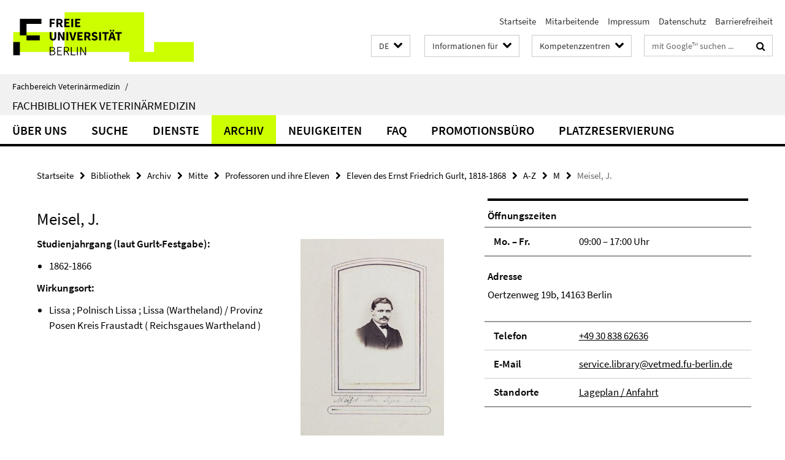

--- FILE ---
content_type: text/html; charset=utf-8
request_url: https://www.vetmed.fu-berlin.de/bibliothek/archiv/mitte/professoren/gurlt_festgabe/liste/m/1139/index.html
body_size: 7813
content:
<!DOCTYPE html><!-- rendered 2026-02-01 00:18:52 (UTC) --><html class="ltr" lang="de"><head><title>Meisel,  J. • Bibliothek • Fachbereich Veterinärmedizin</title><!-- BEGIN Fragment default/26011920/views/head_meta/81324157/1508855172?014915:1823 -->
<meta charset="utf-8" /><meta content="IE=edge" http-equiv="X-UA-Compatible" /><meta content="width=device-width, initial-scale=1.0" name="viewport" /><meta content="authenticity_token" name="csrf-param" />
<meta content="dqRkEz3rissrNDjBUWcWl0T5f7zlEy16rJ5KPYssn8o=" name="csrf-token" /><meta content="Meisel,  J." property="og:title" /><meta content="website" property="og:type" /><meta content="https://www.vetmed.fu-berlin.de/bibliothek/archiv/mitte/professoren/gurlt_festgabe/liste/m/1139/index.html" property="og:url" /><meta content="https://www.vetmed.fu-berlin.de/bibliothek/archiv/_ressourcen/studenten/36a_3501.jpg?width=250" property="og:image" /><meta content="index,follow" name="robots" /><meta content="2017-10-24" name="dc.date" /><meta content="Meisel,  J." name="dc.name" /><meta content="DE-BE" name="geo.region" /><meta content="Berlin" name="geo.placename" /><meta content="52.448131;13.286102" name="geo.position" /><link href="https://www.vetmed.fu-berlin.de/bibliothek/archiv/mitte/professoren/gurlt_festgabe/liste/m/1139/index.html" rel="canonical" /><!-- BEGIN Fragment default/26011920/views/favicon/5188453/1768314121?094725:72019 -->
<link href="/assets/default2/favicon-12a6f1b0e53f527326498a6bfd4c3abd.ico" rel="shortcut icon" /><!-- END Fragment default/26011920/views/favicon/5188453/1768314121?094725:72019 -->
<!-- BEGIN Fragment default/26011920/head/rss/false/5188453/1768314121?063138:22003 -->
<!-- END Fragment default/26011920/head/rss/false/5188453/1768314121?063138:22003 -->
<!-- END Fragment default/26011920/views/head_meta/81324157/1508855172?014915:1823 -->
<!-- BEGIN Fragment default/26011920/head/assets/5188453/1768314121/?213900:86400 -->
<link href="/assets/default2/default_application-part-1-841e7928a8.css" media="all" rel="stylesheet" type="text/css" /><link href="/assets/default2/default_application-part-2-168016bf56.css" media="all" rel="stylesheet" type="text/css" /><script src="/assets/default2/application-781670a880dd5cd1754f30fcf22929cb.js" type="text/javascript"></script><!--[if lt IE 9]><script src="/assets/default2/html5shiv-d11feba7bd03bd542f45c2943ca21fed.js" type="text/javascript"></script><script src="/assets/default2/respond.min-31225ade11a162d40577719d9a33d3ee.js" type="text/javascript"></script><![endif]--><meta content="Rails Connector for Infopark CMS Fiona by Infopark AG (www.infopark.de); Version 6.8.2.36.82613853" name="generator" /><!-- END Fragment default/26011920/head/assets/5188453/1768314121/?213900:86400 -->
</head><body class="site-bibliothek layout-size-L"><div class="debug page" data-current-path="/bibliothek/archiv/mitte/professoren/gurlt_festgabe/liste/m/1139/"><a class="sr-only" href="#content">Springe direkt zu Inhalt </a><div class="horizontal-bg-container-header nocontent"><div class="container container-header"><header><!-- BEGIN Fragment default/26011920/header-part-1/72833948/1768570186/?223748:86400 -->
<a accesskey="O" id="seitenanfang"></a><a accesskey="H" href="https://www.fu-berlin.de/" hreflang="" id="fu-logo-link" title="Zur Startseite der Freien Universität Berlin"><svg id="fu-logo" version="1.1" viewBox="0 0 775 187.5" x="0" y="0"><defs><g id="fu-logo-elements"><g><polygon points="75 25 156.3 25 156.3 43.8 100 43.8 100 87.5 75 87.5 75 25"></polygon><polygon points="100 87.5 150 87.5 150 106.3 100 106.3 100 87.5"></polygon><polygon points="50 112.5 75 112.5 75 162.5 50 162.5 50 112.5"></polygon></g><g><path d="M187.5,25h19.7v5.9h-12.7v7.2h10.8v5.9h-10.8v12.2h-7.1V25z"></path><path d="M237.7,56.3l-7.1-12.5c3.3-1.5,5.6-4.4,5.6-9c0-7.4-5.4-9.7-12.1-9.7h-11.3v31.3h7.1V45h3.9l6,11.2H237.7z M219.9,30.6 h3.6c3.7,0,5.7,1,5.7,4.1c0,3.1-2,4.7-5.7,4.7h-3.6V30.6z"></path><path d="M242.5,25h19.6v5.9h-12.5v6.3h10.7v5.9h-10.7v7.2h13v5.9h-20.1V25z"></path><path d="M269,25h7.1v31.3H269V25z"></path><path d="M283.2,25h19.6v5.9h-12.5v6.3h10.7v5.9h-10.7v7.2h13v5.9h-20.1V25z"></path></g><g><path d="M427.8,72.7c2,0,3.4-1.4,3.4-3.4c0-1.9-1.4-3.4-3.4-3.4c-2,0-3.4,1.4-3.4,3.4C424.4,71.3,425.8,72.7,427.8,72.7z"></path><path d="M417.2,72.7c2,0,3.4-1.4,3.4-3.4c0-1.9-1.4-3.4-3.4-3.4c-2,0-3.4,1.4-3.4,3.4C413.8,71.3,415.2,72.7,417.2,72.7z"></path><path d="M187.5,91.8V75h7.1v17.5c0,6.1,1.9,8.2,5.4,8.2c3.5,0,5.5-2.1,5.5-8.2V75h6.8v16.8c0,10.5-4.3,15.1-12.3,15.1 C191.9,106.9,187.5,102.3,187.5,91.8z"></path><path d="M218.8,75h7.2l8.2,15.5l3.1,6.9h0.2c-0.3-3.3-0.9-7.7-0.9-11.4V75h6.7v31.3h-7.2L228,90.7l-3.1-6.8h-0.2 c0.3,3.4,0.9,7.6,0.9,11.3v11.1h-6.7V75z"></path><path d="M250.4,75h7.1v31.3h-7.1V75z"></path><path d="M261,75h7.5l3.8,14.6c0.9,3.4,1.6,6.6,2.5,10h0.2c0.9-3.4,1.6-6.6,2.5-10l3.7-14.6h7.2l-9.4,31.3h-8.5L261,75z"></path><path d="M291.9,75h19.6V81h-12.5v6.3h10.7v5.9h-10.7v7.2h13v5.9h-20.1V75z"></path><path d="M342.8,106.3l-7.1-12.5c3.3-1.5,5.6-4.4,5.6-9c0-7.4-5.4-9.7-12.1-9.7H318v31.3h7.1V95.1h3.9l6,11.2H342.8z M325.1,80.7 h3.6c3.7,0,5.7,1,5.7,4.1c0,3.1-2,4.7-5.7,4.7h-3.6V80.7z"></path><path d="M344.9,102.4l4.1-4.8c2.2,1.9,5.1,3.3,7.7,3.3c2.9,0,4.4-1.2,4.4-3c0-2-1.8-2.6-4.5-3.7l-4.1-1.7c-3.2-1.3-6.3-4-6.3-8.5 c0-5.2,4.6-9.3,11.1-9.3c3.6,0,7.4,1.4,10.1,4.1l-3.6,4.5c-2.1-1.6-4-2.4-6.5-2.4c-2.4,0-4,1-4,2.8c0,1.9,2,2.6,4.8,3.7l4,1.6 c3.8,1.5,6.2,4.1,6.2,8.5c0,5.2-4.3,9.7-11.8,9.7C352.4,106.9,348.1,105.3,344.9,102.4z"></path><path d="M373.9,75h7.1v31.3h-7.1V75z"></path><path d="M394.4,81h-8.6V75H410V81h-8.6v25.3h-7.1V81z"></path><path d="M429.2,106.3h7.5L426.9,75h-8.5l-9.8,31.3h7.2l1.9-7.4h9.5L429.2,106.3z M419.2,93.4l0.8-2.9c0.9-3.1,1.7-6.8,2.5-10.1 h0.2c0.8,3.3,1.7,7,2.5,10.1l0.7,2.9H419.2z"></path><path d="M443.6,81h-8.6V75h24.3V81h-8.6v25.3h-7.1V81z"></path></g><g><path d="M187.5,131.2h8.9c6.3,0,10.6,2.2,10.6,7.6c0,3.2-1.7,5.8-4.7,6.8v0.2c3.9,0.7,6.5,3.2,6.5,7.5c0,6.1-4.7,9.1-11.7,9.1 h-9.6V131.2z M195.7,144.7c5.8,0,8.1-2.1,8.1-5.5c0-3.9-2.7-5.4-7.9-5.4h-5.1v10.9H195.7z M196.5,159.9c5.7,0,9.1-2.1,9.1-6.6 c0-4.1-3.3-6-9.1-6h-5.8v12.6H196.5z"></path><path d="M215.5,131.2h17.6v2.8h-14.4v10.6h12.1v2.8h-12.1v12.3h14.9v2.8h-18.1V131.2z"></path><path d="M261.5,162.5l-8.2-14c4.5-0.9,7.4-3.8,7.4-8.7c0-6.3-4.4-8.6-10.7-8.6h-9.4v31.3h3.3v-13.7h6l7.9,13.7H261.5z M243.8,133.9h5.6c5.1,0,8,1.6,8,5.9c0,4.3-2.8,6.3-8,6.3h-5.6V133.9z"></path><path d="M267.4,131.2h3.3v28.5h13.9v2.8h-17.2V131.2z"></path><path d="M290.3,131.2h3.3v31.3h-3.3V131.2z"></path><path d="M302.6,131.2h3.4l12,20.6l3.4,6.4h0.2c-0.2-3.1-0.4-6.4-0.4-9.6v-17.4h3.1v31.3H321l-12-20.6l-3.4-6.4h-0.2 c0.2,3.1,0.4,6.2,0.4,9.4v17.6h-3.1V131.2z"></path></g></g></defs><g id="fu-logo-rects"></g><use x="0" xlink:href="#fu-logo-elements" y="0"></use></svg></a><script>"use strict";var svgFLogoObj = document.getElementById("fu-logo");var rectsContainer = svgFLogoObj.getElementById("fu-logo-rects");var svgns = "http://www.w3.org/2000/svg";var xlinkns = "http://www.w3.org/1999/xlink";function createRect(xPos, yPos) {  var rectWidth = ["300", "200", "150"];  var rectHeight = ["75", "100", "150"];  var rectXOffset = ["0", "100", "50"];  var rectYOffset = ["0", "75", "150"];  var x = rectXOffset[getRandomIntInclusive(0, 2)];  var y = rectYOffset[getRandomIntInclusive(0, 2)];  if (xPos == "1") {    x = x;  }  if (xPos == "2") {    x = +x + 193.75;  }  if (xPos == "3") {    x = +x + 387.5;  }  if (xPos == "4") {    x = +x + 581.25;  }  if (yPos == "1") {    y = y;  }  if (yPos == "2") {    y = +y + 112.5;  }  var cssClasses = "rectangle";  var rectColor = "#CCFF00";  var style = "fill: ".concat(rectColor, ";");  var rect = document.createElementNS(svgns, "rect");  rect.setAttribute("x", x);  rect.setAttribute("y", y);  rect.setAttribute("width", rectWidth[getRandomIntInclusive(0, 2)]);  rect.setAttribute("height", rectHeight[getRandomIntInclusive(0, 2)]);  rect.setAttribute("class", cssClasses);  rect.setAttribute("style", style);  rectsContainer.appendChild(rect);}function getRandomIntInclusive(min, max) {  min = Math.ceil(min);  max = Math.floor(max);  return Math.floor(Math.random() * (max - min + 1)) + min;}function makeGrid() {  for (var i = 1; i < 17; i = i + 1) {    if (i == "1") {      createRect("1", "1");    }    if (i == "2") {      createRect("2", "1");    }    if (i == "3") {      createRect("3", "1");    }    if (i == "5") {      createRect("1", "2");    }    if (i == "6") {      createRect("2", "2");    }    if (i == "7") {      createRect("3", "2");    }    if (i == "8") {      createRect("4", "2");    }  }}makeGrid();</script><a accesskey="H" href="https://www.fu-berlin.de/" hreflang="" id="fu-label-link" title="Zur Startseite der Freien Universität Berlin"><div id="fu-label-wrapper"><svg id="fu-label" version="1.1" viewBox="0 0 50 50" x="0" y="0"><defs><g id="fu-label-elements"><rect height="50" id="fu-label-bg" width="50"></rect><g><polygon points="19.17 10.75 36.01 10.75 36.01 14.65 24.35 14.65 24.35 23.71 19.17 23.71 19.17 10.75"></polygon><polygon points="24.35 23.71 34.71 23.71 34.71 27.6 24.35 27.6 24.35 23.71"></polygon><polygon points="13.99 28.88 19.17 28.88 19.17 39.25 13.99 39.25 13.99 28.88"></polygon></g></g></defs><use x="0" xlink:href="#fu-label-elements" y="0"></use></svg></div><div id="fu-label-text">Freie Universität Berlin</div></a><h1 class="hide">Fachbereich Veterinärmedizin</h1><hr class="hide" /><h2 class="sr-only">Service-Navigation</h2><ul class="top-nav no-print"><li><a href="/index.html" rel="index" title="Zur Startseite von: Fachbereich Veterinärmedizin">Startseite</a></li><li><a href="/mitarbeiter/index.html" title="">Mitarbeitende</a></li><li><a href="/impressum/index.html" title="Impressum gem. § 5 Telemediengesetz (TMG)">Impressum</a></li><li><a href="https://www.fu-berlin.de/$REDIRECTS/datenschutz.html" title="">Datenschutz</a></li><li><a href="https://www.fu-berlin.de/$REDIRECTS/barrierefreiheit.html" title="">Barrierefreiheit</a></li></ul><!-- END Fragment default/26011920/header-part-1/72833948/1768570186/?223748:86400 -->
<a class="services-menu-icon no-print"><div class="icon-close icon-cds icon-cds-wrong" style="display: none;"></div><div class="icon-menu"><div class="dot"></div><div class="dot"></div><div class="dot"></div></div></a><div class="services-search-icon no-print"><div class="icon-close icon-cds icon-cds-wrong" style="display: none;"></div><div class="icon-search fa fa-search"></div></div><div class="services no-print"><!-- BEGIN Fragment default/26011920/header/languages/72833948/1768570186/?021831:4027 -->
<div class="services-language dropdown"><div aria-haspopup="listbox" aria-label="Sprache auswählen" class="services-dropdown-button btn btn-default" id="lang" role="button"><span aria-label="Deutsch">DE</span><div class="services-dropdown-button-icon"><div class="fa fa-chevron-down services-dropdown-button-icon-open"></div><div class="fa fa-chevron-up services-dropdown-button-icon-close"></div></div></div><ul class="dropdown-menu dropdown-menu-right" role="listbox" tabindex="-1"><li aria-disabled="true" aria-selected="true" class="disabled" role="option"><a href="#" lang="de" title="Diese Seite ist die Deutschsprachige Version">DE: Deutsch</a></li><li role="option"><a class="fub-language-version" data-locale="en" href="#" hreflang="en" lang="en" title="English version">EN: English</a></li></ul></div><!-- END Fragment default/26011920/header/languages/72833948/1768570186/?021831:4027 -->
<!-- BEGIN Fragment default/26011920/header-part-2/72833948/1768570186/?223748:86400 -->
<div class="services-target-group dropdown"><div class="services-dropdown-button btn btn-default" id="target-group">Informationen für<div class="services-dropdown-button-icon"><div class="fa fa-chevron-down services-dropdown-button-icon-open"></div><div class="fa fa-chevron-up services-dropdown-button-icon-close"></div></div></div><ul class="dropdown-menu dropdown-menu-right"><li><a href="/studium/studieninteressierte/index.html" target="_self" title="Studienbewerber">Studienbewerber</a></li><li><a href="/studium/index.html" target="_self" title="Studierende">Studierende</a></li><li><a href="/forschung/index.html" target="_self" title="Promovierende/Postdocs">Promovierende/Postdocs</a></li><li><a href="/service/index.html" target="_self" title="Beschäftigte">Beschäftigte</a></li></ul></div><div class="services-target-group dropdown"><div class="services-dropdown-button btn btn-default" id="target-group">Kompetenzzentren<div class="services-dropdown-button-icon"><div class="fa fa-chevron-down services-dropdown-button-icon-open"></div><div class="fa fa-chevron-up services-dropdown-button-icon-close"></div></div></div><ul class="dropdown-menu dropdown-menu-right"><li><a href="/einrichtungen/kliniken/index.html" target="_self" title="Tierklinikum Freie Universität Berlin">Tierklinikum Freie Universität Berlin</a></li><li><a href="/einrichtungen/zfg/index.html" target="_self" title="Zentrum für Biomedizinische Wissenschaften">Zentrum für Biomedizinische Wissenschaften</a></li><li><a href="/einrichtungen/zfi/index.html" target="_self" title="Zentrum für Infektionsmedizin">Zentrum für Infektionsmedizin</a></li><li><a href="/einrichtungen/vph/index.html" target="_self" title="Zentrum für Veterinary Public Health">Zentrum für Veterinary Public Health</a></li><li><a href="/einrichtungen/sonstige/tzr/index.html" target="_self" title="Tiermedizinisches Zentrum für Resistenzforschung">Tiermedizinisches Zentrum für Resistenzforschung</a></li></ul></div><div class="services-search"><form action="/_search/index.html" class="fub-google-search-form" id="search-form" method="get" role="search"><input name="ie" type="hidden" value="UTF-8" /><label class="search-label" for="search-input">Suchbegriffe</label><input autocomplete="off" class="search-input" id="search-input" name="q" placeholder="mit Google™ suchen ..." title="Suchbegriff bitte hier eingeben" type="text" /><button class="search-button" id="search_button" title="mit Google™ suchen ..." type="submit"><i class="fa fa-search"></i></button></form><div class="search-privacy-link"><a href="http://www.fu-berlin.de/redaktion/impressum/datenschutzhinweise#faq_06_externe_suche" title="Hinweise zur Datenübertragung bei der Google™ Suche">Hinweise zur Datenübertragung bei der Google™ Suche</a></div></div><!-- END Fragment default/26011920/header-part-2/72833948/1768570186/?223748:86400 -->
</div></header></div></div><div class="horizontal-bg-container-identity nocontent"><div class="container container-identity"><div class="identity closed"><i class="identity-text-parent-icon-close fa fa-angle-up no-print"></i><i class="identity-text-parent-icon-open fa fa-angle-down no-print"></i><div class="identity-text-parent no-print"><a class="identity-text-parent-first" href="/index.html" rel="index" title="Zur Startseite von: ">Fachbereich Veterinärmedizin<span class="identity-text-separator">/</span></a></div><h2 class="identity-text-main"><a href="/bibliothek/index.html" title="Zur Startseite von:  Fachbibliothek Veterinärmedizin">Fachbibliothek Veterinärmedizin</a></h2></div></div></div><!-- BEGIN Fragment default/26011920/navbar-wrapper-ajax/0/72833948/1768570186/?013146:3600 -->
<div class="navbar-wrapper cms-box-ajax-content" data-ajax-url="/bibliothek/index.html?comp=navbar&amp;irq=1&amp;pm=0"><nav class="main-nav-container no-print" style=""><div class="container main-nav-container-inner"><div class="main-nav-scroll-buttons" style="display:none"><div id="main-nav-btn-scroll-left" role="button"><div class="fa fa-angle-left"></div></div><div id="main-nav-btn-scroll-right" role="button"><div class="fa fa-angle-right"></div></div></div><div class="main-nav-toggle"><span class="main-nav-toggle-text">Menü</span><span class="main-nav-toggle-icon"><span class="line"></span><span class="line"></span><span class="line"></span></span></div><ul class="main-nav level-1" id="fub-main-nav"><li class="main-nav-item level-1 has-children" data-index="0" data-menu-item-path="#" data-menu-shortened="0"><a class="main-nav-item-link level-1" href="#" title="loading...">Über uns</a><div class="icon-has-children"><div class="fa fa-angle-right"></div><div class="fa fa-angle-down"></div><div class="fa fa-angle-up"></div></div><div class="container main-nav-parent level-2" style="display:none"><p style="margin: 20px;">loading... </p></div></li><li class="main-nav-item level-1 has-children" data-index="1" data-menu-item-path="#" data-menu-shortened="0"><a class="main-nav-item-link level-1" href="#" title="loading...">Suche</a><div class="icon-has-children"><div class="fa fa-angle-right"></div><div class="fa fa-angle-down"></div><div class="fa fa-angle-up"></div></div><div class="container main-nav-parent level-2" style="display:none"><p style="margin: 20px;">loading... </p></div></li><li class="main-nav-item level-1 has-children" data-index="2" data-menu-item-path="#" data-menu-shortened="0"><a class="main-nav-item-link level-1" href="#" title="loading...">Dienste</a><div class="icon-has-children"><div class="fa fa-angle-right"></div><div class="fa fa-angle-down"></div><div class="fa fa-angle-up"></div></div><div class="container main-nav-parent level-2" style="display:none"><p style="margin: 20px;">loading... </p></div></li><li class="main-nav-item level-1 has-children" data-index="3" data-menu-item-path="#" data-menu-shortened="0"><a class="main-nav-item-link level-1" href="#" title="loading...">Archiv</a><div class="icon-has-children"><div class="fa fa-angle-right"></div><div class="fa fa-angle-down"></div><div class="fa fa-angle-up"></div></div><div class="container main-nav-parent level-2" style="display:none"><p style="margin: 20px;">loading... </p></div></li><li class="main-nav-item level-1 has-children" data-index="4" data-menu-item-path="#" data-menu-shortened="0"><a class="main-nav-item-link level-1" href="#" title="loading...">Neuigkeiten</a><div class="icon-has-children"><div class="fa fa-angle-right"></div><div class="fa fa-angle-down"></div><div class="fa fa-angle-up"></div></div><div class="container main-nav-parent level-2" style="display:none"><p style="margin: 20px;">loading... </p></div></li><li class="main-nav-item level-1 has-children" data-index="5" data-menu-item-path="#" data-menu-shortened="0"><a class="main-nav-item-link level-1" href="#" title="loading...">FAQ</a><div class="icon-has-children"><div class="fa fa-angle-right"></div><div class="fa fa-angle-down"></div><div class="fa fa-angle-up"></div></div><div class="container main-nav-parent level-2" style="display:none"><p style="margin: 20px;">loading... </p></div></li><li class="main-nav-item level-1 has-children" data-index="6" data-menu-item-path="#" data-menu-shortened="0"><a class="main-nav-item-link level-1" href="#" title="loading...">Promotionsbüro</a><div class="icon-has-children"><div class="fa fa-angle-right"></div><div class="fa fa-angle-down"></div><div class="fa fa-angle-up"></div></div><div class="container main-nav-parent level-2" style="display:none"><p style="margin: 20px;">loading... </p></div></li><li class="main-nav-item level-1 has-children" data-index="7" data-menu-item-path="#" data-menu-shortened="0"><a class="main-nav-item-link level-1" href="#" title="loading...">Platzreservierung</a><div class="icon-has-children"><div class="fa fa-angle-right"></div><div class="fa fa-angle-down"></div><div class="fa fa-angle-up"></div></div><div class="container main-nav-parent level-2" style="display:none"><p style="margin: 20px;">loading... </p></div></li></ul></div><div class="main-nav-flyout-global"><div class="container"></div><button id="main-nav-btn-flyout-close" type="button"><div id="main-nav-btn-flyout-close-container"><i class="fa fa-angle-up"></i></div></button></div></nav></div><script type="text/javascript">$(document).ready(function () { Luise.Navigation.init(); });</script><!-- END Fragment default/26011920/navbar-wrapper-ajax/0/72833948/1768570186/?013146:3600 -->
<div class="content-wrapper main horizontal-bg-container-main"><div class="container breadcrumbs-container nocontent"><div class="row"><div class="col-xs-12"><div class="box breadcrumbs no-print"><p class="hide">Pfadnavigation</p><ul class="fu-breadcrumb"><li><a href="/index.html">Startseite</a><i class="fa fa-chevron-right"></i></li><li><a href="/bibliothek/index.html">Bibliothek</a><i class="fa fa-chevron-right"></i></li><li><a href="/bibliothek/archiv/index.html">Archiv</a><i class="fa fa-chevron-right"></i></li><li><a href="/bibliothek/archiv/mitte/index.html">Mitte</a><i class="fa fa-chevron-right"></i></li><li><a href="/bibliothek/archiv/mitte/professoren/index.html">Professoren und ihre Eleven</a><i class="fa fa-chevron-right"></i></li><li><a href="/bibliothek/archiv/mitte/professoren/gurlt_festgabe/index.html">Eleven des Ernst Friedrich Gurlt, 1818-1868</a><i class="fa fa-chevron-right"></i></li><li><a href="/bibliothek/archiv/mitte/professoren/gurlt_festgabe/liste/index.html">A-Z</a><i class="fa fa-chevron-right"></i></li><li><a href="/bibliothek/archiv/mitte/professoren/gurlt_festgabe/liste/m/index.html">M</a><i class="fa fa-chevron-right"></i></li><li class="active">Meisel,  J.</li></ul></div></div></div></div><div class="container"><div class="row"><main class="col-m-7 print-full-width"><!--skiplink anchor: content--><div class="fub-content fub-fu_basis_ordner"><a id="content"></a><div class="box box-standard-body box-standard-body-cms-7"><h1>Meisel,  J.</h1><!-- BEGIN Fragment default/26011920/content_media/81324157/1508855172/81324157/1508855172/?012853:601 -->
<div class="icaption-right-container-s1"><figure class="icaption-right-s1" data-debug-style="5"><div class="icaption-image"><a href="/bibliothek/archiv/_ressourcen/studenten/36a_3501.jpg?html=1&amp;locale=de&amp;ref=81324157" rel="nofollow" title="Bild vergrößern"><picture data-colspan="7" data-image-max-width="-" data-image-size="S"><source data-screen-size='xl' srcset='/bibliothek/archiv/_ressourcen/studenten/36a_3501.jpg?width=350 1x, /bibliothek/archiv/_ressourcen/studenten/36a_3501.jpg?width=700 2x, /bibliothek/archiv/_ressourcen/studenten/36a_3501.jpg?width=1300 3x' media='(min-width: 1200px)' ><source data-screen-size='l' srcset='/bibliothek/archiv/_ressourcen/studenten/36a_3501.jpg?width=250 1x, /bibliothek/archiv/_ressourcen/studenten/36a_3501.jpg?width=500 2x, /bibliothek/archiv/_ressourcen/studenten/36a_3501.jpg?width=1000 3x' media='(min-width: 990px)' ><source data-screen-size='m' srcset='/bibliothek/archiv/_ressourcen/studenten/36a_3501.jpg?width=250 1x, /bibliothek/archiv/_ressourcen/studenten/36a_3501.jpg?width=500 2x, /bibliothek/archiv/_ressourcen/studenten/36a_3501.jpg?width=1000 3x' media='(min-width: 768px)' ><source data-screen-size='s' srcset='/bibliothek/archiv/_ressourcen/studenten/36a_3501.jpg?width=350 1x, /bibliothek/archiv/_ressourcen/studenten/36a_3501.jpg?width=700 2x, /bibliothek/archiv/_ressourcen/studenten/36a_3501.jpg?width=1300 3x' media='(min-width: 520px)' ><source data-screen-size='xs' srcset='/bibliothek/archiv/_ressourcen/studenten/36a_3501.jpg?width=250 1x, /bibliothek/archiv/_ressourcen/studenten/36a_3501.jpg?width=500 2x, /bibliothek/archiv/_ressourcen/studenten/36a_3501.jpg?width=1000 3x' ><img alt="Meisel,  J." class="figure-img" data-image-obj-id="32932136" src="/bibliothek/archiv/_ressourcen/studenten/36a_3501.jpg?width=350" style="width:100%;" /></picture></a></div><figcaption><p class="mark-6 icaption-caption" id="caption_32932136"><span aria-label="Bild: "></span><span class="icaption-caption-title">Meisel,  J.</span></p></figcaption></figure></div><!-- END Fragment default/26011920/content_media/81324157/1508855172/81324157/1508855172/?012853:601 -->
<div class="editor-content hyphens">
<p><strong>Studienjahrgang (laut Gurlt-Festgabe):</strong></p>
<ul><li>1862-1866</li></ul>
<p><strong>Wirkungsort:</strong></p>
<ul><li>Lissa ; Polnisch Lissa ; Lissa (Wartheland) / Provinz Posen  Kreis Fraustadt ( Reichsgaues Wartheland )</li></ul>

</div></div><noscript><div class="warning_box"><em class="mark-4">Für eine optimale Darstellung dieser Seite aktivieren Sie bitte JavaScript.</em></div></noscript></div></main><!-- BEGIN Fragment default/26011920/sidebar_subtree/72833948/1768570186/?014125:1801 -->
<aside class="col-m-5 sidebar-right no-print nocontent"><div class="row"><div class="col-l-11 col-l-offset-1"><div class="content-element"><div class="box box-institution box-border"><h3 class="box-institution-headline box-text-headline"></h3><div class="editor-content box-institution-abstract"><p class="box-institution-address-label">Öffnungszeiten</p>
<p>
    <span class="box-institution-table list-group">
        <span class="list-group-item row">
            <span class="box-institution-table-label col-m-4">
                Mo. – Fr.
            </span>
            <span class="box-institution-list-table-inf col-m-8">
                
                09:00 – 17:00 Uhr 
            </span>
        </span>
    </span>
</p></div><div class="box-institution-address"><div class="box-institution-address-label">Adresse</div>Oertzenweg 19b, 14163 Berlin<br /></div><div class="box-institution-table list-group"><div class="list-group-item row"><div class="box-institution-table-label col-m-4">Telefon</div><div class="box-institution-list-table-inf col-m-8"><a href="tel:+49-30-838-62636">+49 30 838 62636</a></div></div><div class="list-group-item row"><div class="box-institution-table-label col-m-4">E-Mail</div><div class="box-institution-list-table-inf col-m-8"><a href="mailto:service.library@vetmed.fu-berlin.de" target="_self" title="E-Mail an service.library@vetmed.fu-berlin.de senden">service.library@vetmed.fu-berlin.de</a></div></div><div class="list-group-item row"><div class="box-institution-table-label col-m-4">Stand­orte</div><div class="box-institution-list-table-inf col-m-8"><a href="/bibliothek/ueber_uns/anfahrt/index.html" target="_self" title="Lageplan / Anfahrt">Lageplan / Anfahrt</a></div></div></div></div></div></div></div><div class="row"><div class="col-l-11 col-l-offset-1"><div class="content-element"><!-- BEGIN Fragment default/26011920/news-box-outer/80641044/1767536130/?021124:3600 -->
<div class="box box-news-list-v1 box-border box-news-cms-5"><h3 class="box-news-list-v1-headline">Neuigkeiten</h3><div class="news cms-box-ajax-content" data-ajax-url="/bibliothek/news/index.html?irq=1&amp;page=1"><div class="spinner news" style="display: none; width: 16px; padding: 20px;"><img alt="spinner" src="/assets/default2/spinner-39a0a2170912fd2acf310826322141db.gif" /></div><noscript><em class="mark-4">Zur Anzeige dieser Inhalte wird JavaScript benötigt.</em><p><a href="/bibliothek/news/index.html" title="Neuigkeiten">Übersicht</a></p></noscript></div></div><!-- END Fragment default/26011920/news-box-outer/80641044/1767536130/?021124:3600 -->
</div></div></div><div class="row"><div class="col-l-11 col-l-offset-1"><div class="content-element"><div class="box box-institution box-border"><h3 class="box-institution-headline box-text-headline">Anleitungen</h3><div class="editor-content box-institution-content"><p style="text-align: left;">• <a href="https://www.vetmed.fu-berlin.de/bibliothek/suche/primo/index.html">Suche im <strong>Bibliothekskatalog</strong></a></p>
<p style="text-align: left;">•<a href="https://www.vetmed.fu-berlin.de/bibliothek/suche/buecher/index.html"> Suche nach <strong>Büchern</strong></a></p>
<p style="text-align: left;">•<a href="https://www.vetmed.fu-berlin.de/bibliothek/suche/artikel/index.html"> Suche nach <strong>Zeitschriftenartikeln</strong> und Zeitschriften</a></p>
<p style="text-align: left;">•<a href="https://www.fu-berlin.de/sites/primo-hilfe"> Weitere <strong>Anleitungen</strong></a></p></div></div></div></div></div></aside><!-- END Fragment default/26011920/sidebar_subtree/72833948/1768570186/?014125:1801 -->
</div></div></div><!-- BEGIN Fragment default/26011920/footer/banners/72833948/1768570186/?013146:3600 -->
<!-- END Fragment default/26011920/footer/banners/72833948/1768570186/?013146:3600 -->
<div class="horizontal-bg-container-footer no-print nocontent"><footer><div class="container container-footer"><div class="row"><!-- BEGIN Fragment default/26011920/footer/col-1/72833948/1768570186/?013146:3600 -->
<div class="col-m-6 col-l-3"><div class="box"><h3 class="footer-section-headline">Veterinärmedizinische Bibliothek</h3><ul class="footer-section-list fa-ul"><li><a href="/bibliothek/ueber_uns/benutzungsordnung/index.html" target="_self"><i class="fa fa-li fa-chevron-right"></i>Benutzungs- und Gebührenordnung</a></li><li><a href="/bibliothek/ueber_uns/anfahrt/index.html" target="_self"><i class="fa fa-li fa-chevron-right"></i>Lageplan und Anfahrt</a></li><li><a href="/bibliothek/sitemap/index.html" target="_self"><i class="fa fa-li fa-chevron-right"></i>Sitemap</a></li></ul></div></div><!-- END Fragment default/26011920/footer/col-1/72833948/1768570186/?013146:3600 -->
<!-- BEGIN Fragment default/26011920/footer/col-2/72833948/1768570186/?013146:3600 -->
<div class="col-m-6 col-l-3"><div class="box"><h3 class="footer-section-headline">Service-Navigation</h3><ul class="footer-section-list fa-ul"><li><a href="/index.html" rel="index" title="Zur Startseite von: Fachbereich Veterinärmedizin"><i class="fa fa-li fa-chevron-right"></i>Startseite</a></li><li><a href="/mitarbeiter/index.html" title=""><i class="fa fa-li fa-chevron-right"></i>Mitarbeitende</a></li><li><a href="/impressum/index.html" title="Impressum gem. § 5 Telemediengesetz (TMG)"><i class="fa fa-li fa-chevron-right"></i>Impressum</a></li><li><a href="https://www.fu-berlin.de/$REDIRECTS/datenschutz.html" title=""><i class="fa fa-li fa-chevron-right"></i>Datenschutz</a></li><li><a href="https://www.fu-berlin.de/$REDIRECTS/barrierefreiheit.html" title=""><i class="fa fa-li fa-chevron-right"></i>Barrierefreiheit</a></li></ul></div></div><!-- END Fragment default/26011920/footer/col-2/72833948/1768570186/?013146:3600 -->
<div class="clearfix visible-m"></div><div class="col-m-6 col-l-3"><div class="box"><h3 class="footer-section-headline">Diese Seite</h3><ul class="footer-section-list fa-ul"><li><a href="#" onclick="javascript:self.print();return false;" rel="alternate" role="button" title="Diese Seite drucken"><i class="fa fa-li fa-chevron-right"></i>Drucken</a></li><!-- BEGIN Fragment default/26011920/footer/col-4.rss/72833948/1768570186/?013146:3600 -->
<!-- END Fragment default/26011920/footer/col-4.rss/72833948/1768570186/?013146:3600 -->
<li><a href="/bibliothek/ueber_uns/PM-kontakt/index.html"><i class="fa fa-li fa-chevron-right"></i>Feedback</a></li><!-- BEGIN Fragment default/26011920/footer/col-4.languages/72833948/1768570186/?013147:3600 -->
<li><a class="fub-language-version" data-locale="de" href="/bibliothek/index.html?irq=0&amp;next=en" hreflang="en" lang="en" title="English version"><i class="fa fa-li fa-chevron-right"></i>English</a></li><!-- END Fragment default/26011920/footer/col-4.languages/72833948/1768570186/?013147:3600 -->
</ul></div></div></div></div><div class="container container-seal"><div class="row"><div class="col-xs-12"><img alt="Siegel der Freien Universität Berlin" id="fu-seal" src="/assets/default2/fu-siegel-web-schwarz-684a4d11be3c3400d8906a344a77c9a4.png" /><div id="fu-seal-description">Das wissenschaftliche Ethos der Freien Universität Berlin wird seit ihrer Gründung im Dezember 1948 von drei Werten bestimmt: Wahrheit, Gerechtigkeit und Freiheit.</div></div></div></div></footer></div><script src="/assets/default2/henry-55a2f6b1df7f8729fca2d550689240e9.js" type="text/javascript"></script></div></body></html>

--- FILE ---
content_type: text/html; charset=utf-8
request_url: https://www.vetmed.fu-berlin.de/bibliothek/index.html?comp=navbar&irq=1&pm=0
body_size: 802
content:
<!-- BEGIN Fragment default/26011920/navbar-wrapper/72833948/1768570186/?014853:1800 -->
<!-- BEGIN Fragment default/26011920/navbar/b85db383c1f04735f211a4f4811bd37e65e2e8f7/?011854:86400 -->
<nav class="main-nav-container no-print nocontent" style="display: none;"><div class="container main-nav-container-inner"><div class="main-nav-scroll-buttons" style="display:none"><div id="main-nav-btn-scroll-left" role="button"><div class="fa fa-angle-left"></div></div><div id="main-nav-btn-scroll-right" role="button"><div class="fa fa-angle-right"></div></div></div><div class="main-nav-toggle"><span class="main-nav-toggle-text">Menü</span><span class="main-nav-toggle-icon"><span class="line"></span><span class="line"></span><span class="line"></span></span></div><ul class="main-nav level-1" id="fub-main-nav"><li class="main-nav-item level-1" data-index="0" data-menu-item-path="/bibliothek/ueber_uns" data-menu-shortened="0" id="main-nav-item-ueber_uns"><a class="main-nav-item-link level-1" href="/bibliothek/ueber_uns/index.html">Über uns</a></li><li class="main-nav-item level-1" data-index="1" data-menu-item-path="/bibliothek/suche" data-menu-shortened="0" id="main-nav-item-suche"><a class="main-nav-item-link level-1" href="/bibliothek/suche/index.html">Suche</a></li><li class="main-nav-item level-1" data-index="2" data-menu-item-path="/bibliothek/dienste" data-menu-shortened="0" id="main-nav-item-dienste"><a class="main-nav-item-link level-1" href="/bibliothek/dienste/index.html">Dienste</a></li><li class="main-nav-item level-1" data-index="3" data-menu-item-path="/bibliothek/archiv" data-menu-shortened="0" id="main-nav-item-archiv"><a class="main-nav-item-link level-1" href="/bibliothek/archiv/index.html">Archiv</a></li><li class="main-nav-item level-1" data-index="4" data-menu-item-path="/bibliothek/news" data-menu-shortened="0" id="main-nav-item-news"><a class="main-nav-item-link level-1" href="/bibliothek/news/index.html">Neuigkeiten</a></li><li class="main-nav-item level-1" data-index="5" data-menu-item-path="/bibliothek/faq" data-menu-shortened="0" id="main-nav-item-faq"><a class="main-nav-item-link level-1" href="/bibliothek/faq/index.html">FAQ</a></li><li class="main-nav-item level-1" data-index="6" data-menu-item-path="/bibliothek/promotions-habilitationsbuero" data-menu-shortened="0" id="main-nav-item-promotions-habilitationsbuero"><a class="main-nav-item-link level-1" href="/bibliothek/promotions-habilitationsbuero.html">Promotionsbüro</a></li><li class="main-nav-item level-1" data-index="7" data-menu-item-path="/bibliothek/platzreservierung" data-menu-shortened="0" id="main-nav-item-platzreservierung"><a class="main-nav-item-link level-1" href="/bibliothek/platzreservierung/index.html">Platzreservierung</a></li></ul></div><div class="main-nav-flyout-global"><div class="container"></div><button id="main-nav-btn-flyout-close" type="button"><div id="main-nav-btn-flyout-close-container"><i class="fa fa-angle-up"></i></div></button></div></nav><script type="text/javascript">$(document).ready(function () { Luise.Navigation.init(); });</script><!-- END Fragment default/26011920/navbar/b85db383c1f04735f211a4f4811bd37e65e2e8f7/?011854:86400 -->
<!-- END Fragment default/26011920/navbar-wrapper/72833948/1768570186/?014853:1800 -->


--- FILE ---
content_type: text/html; charset=utf-8
request_url: https://www.vetmed.fu-berlin.de/bibliothek/news/index.html?irq=1&page=1
body_size: 926
content:
<!-- BEGIN Fragment default/26011920/news-box-wrapper/1/80641044/1767536130/?012046:113 -->
<!-- BEGIN Fragment default/26011920/news-box/1/7c620f7b24dd13eecc53262856ade2475b36f977/?021854:3600 -->
<a href="/bibliothek/news/20260104_stromausfall.html"><div class="box-news-list-v1-element"><p class="box-news-list-v1-title"><span>Bibliothek bleibt bis 16.01.26 geschlossen</span></p><p class="box-news-list-v1-date">04.01.2026</p></div></a><a href="/bibliothek/news/20251217_schliesstage.html"><div class="box-news-list-v1-element"><p class="box-news-list-v1-title"><span>22.12.25 – 4.1.26 geschlossen</span></p><p class="box-news-list-v1-date">17.12.2025</p></div></a><a href="/bibliothek/news/20251114_schliessung.html"><div class="box-news-list-v1-element"><p class="box-news-list-v1-title"><span>Frühere Schließzeiten am 14.11.25</span></p><p class="box-news-list-v1-date">11.11.2025</p></div></a><div class="cms-box-prev-next-nav box-news-list-v1-nav"><a class="cms-box-prev-next-nav-overview box-news-list-v1-nav-overview" href="/bibliothek/news/index.html" rel="contents" role="button" title="Übersicht Neuigkeiten"><span class="icon-cds icon-cds-overview"></span></a><span class="cms-box-prev-next-nav-arrow-prev disabled box-news-list-v1-nav-arrow-prev" title="zurück blättern"><span class="icon-cds icon-cds-arrow-prev disabled"></span></span><span class="cms-box-prev-next-nav-pagination box-news-list-v1-pagination" title="Seite 1 von insgesamt 10 Seiten"> 1 / 10 </span><span class="cms-box-prev-next-nav-arrow-next box-news-list-v1-nav-arrow-next" data-ajax-url="/bibliothek/news/index.html?irq=1&amp;page=2" onclick="Luise.AjaxBoxNavigation.onClick(event, this)" rel="next" role="button" title="weiter blättern"><span class="icon-cds icon-cds-arrow-next"></span></span></div><!-- END Fragment default/26011920/news-box/1/7c620f7b24dd13eecc53262856ade2475b36f977/?021854:3600 -->
<!-- END Fragment default/26011920/news-box-wrapper/1/80641044/1767536130/?012046:113 -->
